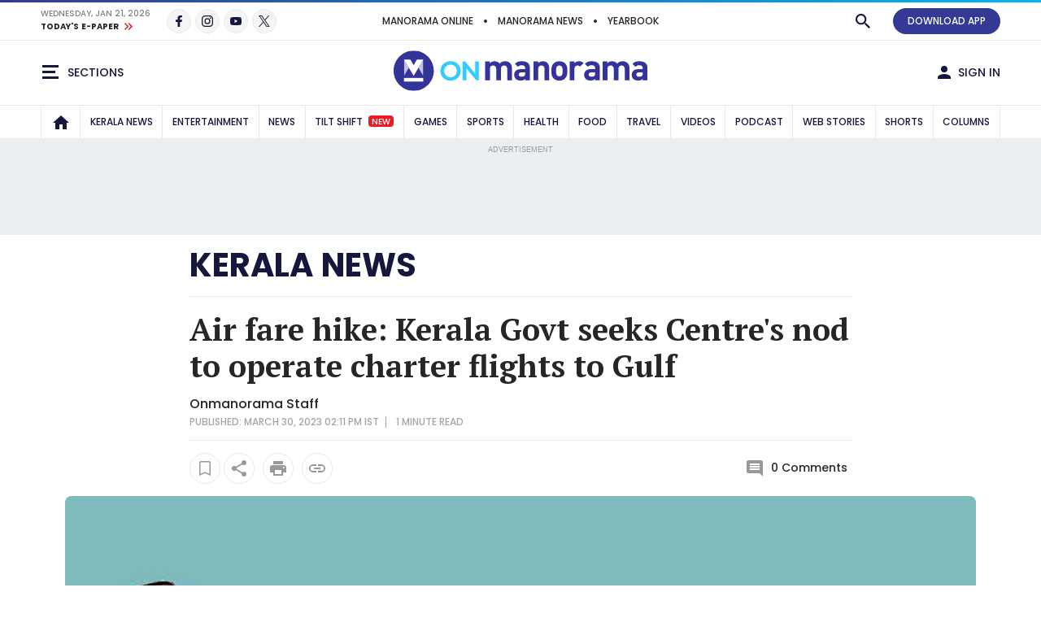

--- FILE ---
content_type: text/html; charset=utf-8
request_url: https://www.google.com/recaptcha/api2/aframe
body_size: 267
content:
<!DOCTYPE HTML><html><head><meta http-equiv="content-type" content="text/html; charset=UTF-8"></head><body><script nonce="NL6wYlv6jTDLe7D20FrQ_Q">/** Anti-fraud and anti-abuse applications only. See google.com/recaptcha */ try{var clients={'sodar':'https://pagead2.googlesyndication.com/pagead/sodar?'};window.addEventListener("message",function(a){try{if(a.source===window.parent){var b=JSON.parse(a.data);var c=clients[b['id']];if(c){var d=document.createElement('img');d.src=c+b['params']+'&rc='+(localStorage.getItem("rc::a")?sessionStorage.getItem("rc::b"):"");window.document.body.appendChild(d);sessionStorage.setItem("rc::e",parseInt(sessionStorage.getItem("rc::e")||0)+1);localStorage.setItem("rc::h",'1768997728623');}}}catch(b){}});window.parent.postMessage("_grecaptcha_ready", "*");}catch(b){}</script></body></html>

--- FILE ---
content_type: application/javascript; charset=utf-8
request_url: https://fundingchoicesmessages.google.com/f/AGSKWxUSFrdbMwYUdZx4hNcKT2FDHHbQPmzhrXYWnw4uaxpi0yqkWSUwr_Ayvq29tBKkXhJVshrkZzAhr4gy25B7mMZfpZ3FyNh023o6c-8iOgkLZ0YPuAi4eXUMx8BFc-d9EGLK1diLBkzD99ekKjYS6aloyKu6mO0aaPlXoylZy6CrToJOg8FlDmQ5nxNo/__720x90./left-ads./600-60..homad./ad.view?
body_size: -1291
content:
window['32c21a5c-cfda-4aef-8610-849621656799'] = true;